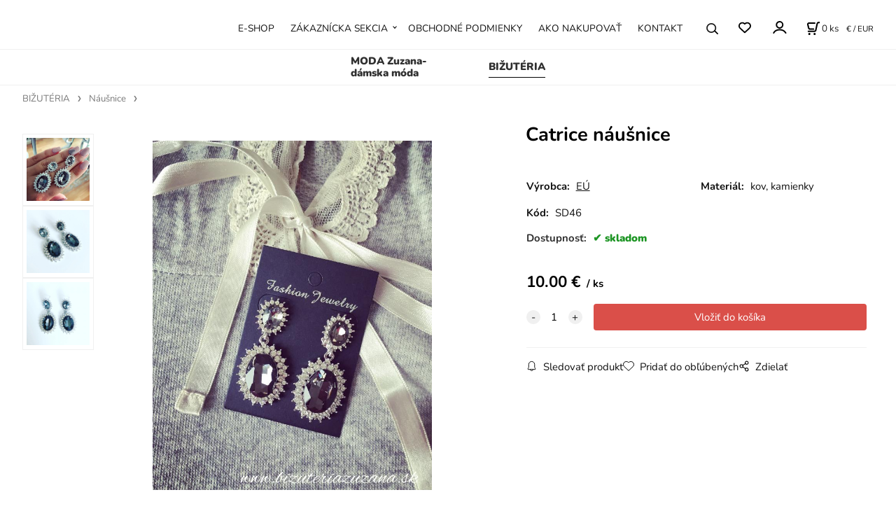

--- FILE ---
content_type: text/html; charset=UTF-8
request_url: https://modazuzana.sk/catrice-nausnice/p207688
body_size: 5455
content:
<!DOCTYPE html>
<html lang="sk">
<head>
  <meta charset="utf-8">
  <title>Catrice náušnice | modazuzana.sk</title>
  <meta content="width=device-width,initial-scale=1.0" name="viewport">
  <link rel="preload" href="/template/eshop/scripts_clean1/main.min.css?t=2" as="style">
  <link rel="preconnect" href="https://fonts.googleapis.com">
  <link rel="preconnect" href="https://fonts.gstatic.com" crossorigin>
  <link rel="stylesheet" href="/eshop/scripts/ce_cms.min.css?t=4">
  <link rel="stylesheet" href="/eshop/scripts/ce/controls.min.css?t=3">
  <link rel="stylesheet" href="/template/eshop/scripts_clean1/main.min.css?t=3">
  <link rel="stylesheet" href="/template/eshop/scripts_clean1/clickeshopmenu/menu.min.css?t=1" >
   <style> .tag_color1{ background-color:#000000; color:#ffffff; } .tag_color9{ background-color:#e22400; color:#ffffff; } .tag_color2{ background-color:#e63b7a; color:#ffffff; } .tag_color4{ background-color:#000000; color:#ffffff; } .tag_color3{ background-color:#ffbbff; color:#ffffff; } .tag_color6{ background-color:#000000; color:#ffffff; } .tag_color7{ background-color:#000000; color:#ffffff; } .tag_color5{ background-color:#000000; color:#ffffff; }</style>
<meta name="description" content="Visiace náušnice na prepichovacie zapínanie v striebornej farbe sú zdobené kamienkami v šedej a striebornej farbe. Náušnice sú vhodné na spoločenskú udalosť alebo k elegantnému outfitu. " >
<meta name="keywords" content="BIŽUTÉRIA | Náušnice | Catrice náušnice" >
<meta property="og:type" content="product" >
<meta property="og:title" content="Catrice náušnice | BIŽUTÉRIA | Náušnice">
<link rel="canonical" href="https://modazuzana.sk/catrice-nausnice/p207688">
<meta name="robots" content="index,follow">
<meta property="og:description" content="Visiace náušnice na prepichovacie zapínanie v striebornej farbe sú zdobené kamienkami v šedej a striebornej farbe. Náušnice sú vhodné na spoločenskú udalosť alebo k elegantnému outfitu. ">
<meta property="og:image" content="https://modazuzana.sk/images_upd/products/qt8o57jczl6g.jpeg">
<script>window.dataLayer = window.dataLayer || []; window.dataLayer.push({"event": "view_item","ecommerce": { "items": [{ "item_id":"SD46", "item_name":"Catrice náušnice", "id":207688,"price":10.00,"currency":"EUR","category":"BIŽUTÉRIA &gt; Náušnice"}]} });</script>
<script type="application/ld+json"> {"@context": "https://schema.org/","@type": "Product","name": "Catrice náušnice","productID": "207688","image": "https://modazuzana.sk/images_upd/products/qt8o57jczl6g.jpeg","sku": "SD46","brand": {"@type": "Brand", "name": "EÚ"},"description": "Visiace náušnice na prepichovacie zapínanie v striebornej farbe sú zdobené kamienkami v šedej a striebornej farbe. Náušnice sú vhodné na spoločenskú udalosť alebo k elegantnému outfitu. ","url": "https://modazuzana.sk/catrice-nausnice/p207688","category": "BIŽUTÉRIA | Náušnice", "offers": {"@type": "Offer","url": "https://modazuzana.sk/catrice-nausnice/p207688","priceCurrency": "EUR","price": "10.00","availability": "https://schema.org/InStock"}} </script>
<link rel="icon" type="image/png" href="/storage/favicon.png" /></head>
<body class="bodyClass page-panel-hide" id="page_product_detail_out" >
<div class="wrapper">
<header class="header">
  <div id="pageHeaderContent" class="editContent"></div>
</header>
<nav class="mainPanel">
  <span id="responsive_menu_main_trg" class="responsive_menu_main_trg"></span>
  <nav id="eshopCategory" class="eshopCategory ce_category"><ul id="l1" class="sitemap"><li id="l2"><a href="/moda-zuzana-damska-moda/c2">MODA Zuzana- dámska móda</a><ul><li id="l4"><a href="/moda-zuzana-damska-moda/saty/c4">ŠATY</a></li><li id="l7"><a href="/moda-zuzana-damska-moda/tricka-topy/c7">TRIČKÁ, TOPY</a></li><li id="l8"><a href="/moda-zuzana-damska-moda/bluzky-tuniky/c8">BLÚZKY, TUNIKY</a></li><li id="l5"><a href="/moda-zuzana-damska-moda/svetre-kardigany-mikiny/c5">SVETRE, KARDIGÁNY, MIKINY</a></li><li id="l9"><a href="/moda-zuzana-damska-moda/bundy-vesty-kabaty/c9">BUNDY, VESTY, KABÁTY</a></li><li id="l6"><a href="/moda-zuzana-damska-moda/leginy-nohavice-teplaky-supravy/c6">LEGÍNY, NOHAVICE, TEPLÁKY, SÚPRAVY</a></li><li id="l12"><a href="/moda-zuzana-damska-moda/kratasy-sukne/c12">KRAŤASY, SUKNE</a></li><li id="l1003"><a href="/moda-zuzana-damska-moda/ciapky-saly-rukavice-celenky/c1003">ČIAPKY, ŠÁLY, RUKAVICE, ČELENKY</a></li><li id="l1002"><a href="/moda-zuzana-damska-moda/kabelky/c1002">KABELKY</a></li><li id="l10" class="hidenItem" style="display:none;"><a href="/moda-zuzana-damska-moda/spodne-pradlo/c10">SPODNÉ PRÁDLO</a></li><li id="l13"><a href="/moda-zuzana-damska-moda/obuv/c13">OBUV</a></li><li id="l1005"><a href="/moda-zuzana-damska-moda/opasky-brosne-a-ine/c1005">Opasky, brošne a iné</a></li></ul></li><li id="l3"><a href="/bizuteria/c3">BIŽUTÉRIA</a><ul><li id="l998"><a href="/bizuteria/nahrdelniky/c998">Náhrdelníky</a></li><li id="l202"><a href="/bizuteria/nausnice/c202">Náušnice</a></li><li id="l191"><a href="/bizuteria/naramky/c191">Náramky</a></li><li id="l199"><a href="/bizuteria/sety/c199">Sety</a></li><li id="l1001"><a href="/bizuteria/klucenky/c1001">Kľúčenky</a></li><li id="l1004"><a href="/bizuteria/penazenky/c1004">Peňaženky</a></li></ul></li></ul></nav>
  <div class="headerComponents">
    <nav id="ce_menu" class="ce_menu menuClass mainMenuStyle"><ul id="m1"><li id="m0"><a href="/">E-SHOP</a></li><li id="m210"><a href="/eshop/login.php">ZÁKAZNÍCKA SEKCIA</a><ul><li id="m149"><a href="/eshop/user.php">ZMENA OSOBNÝCH ÚDAJOV</a></li><li id="m150"><a href="/eshop/order_history.php">PREHĽAD OBJEDNÁVOK</a></li></ul></li><li id="m221"><a href="/obchodne-podmienky/m221">OBCHODNÉ PODMIENKY</a></li><li id="m446"><a href="/ako-nakupovat/m446">AKO NAKUPOVAŤ</a></li><li id="m215"><a href="/kontakt/m215">KONTAKT</a></li></ul></nav>
    <span id="search_trg" class="search_trg"></span>
    <div id="productSearchOut" class="productSearchOut">
      <div class="productSearch">
        <form action="/search/" method="get">
          <button class="btn_search-list-category" type="button" id="btn_search-list-category" aria-label="Vyhľadať"></button>
          <input id="txtb_searchProduct" name="txtb_searchProduct" type="search" class="txtbSearchProduct" value="" placeholder="Sem napíšte, čo hľadáte" required="required" maxlength="200" minlength="3" onkeyup="ce_product_view.fulltextSearch(this)" autocomplete="off" aria-label="Sem napíšte, čo hľadáte">
          <button class="txtbSearchButton" type="submit" title="Vyhľadať" ></button>
          <input type="hidden" name="category-list">
        </form>
      </div>
    </div>
    <span id="wishlist-link" class="wishlist-link" onclick="formExtend.pageRedirect('/eshop/user-profile/wishlist/')" title="Obľúbené položky"></span>
    <div class="divLogin" id="loginUser">
      <a class="loginLink" href="/login/" title="Prihlásenie"> </a>
    </div>
    <div class="shoppingCart" id="shoppingCart">
      <a class="shoppingCartIn" href="/cart/" data-title="zobraziť nákupný košík" aria-label="Košík" rel="nofollow"><div class="shoppingCartImg"></div>
        <div><span id="order_products_quantity">0</span> <span>ks</span></div></a>
    </div>
    <div class="divCurrency divDropdown" id="currencyList"><div class="divDropdownActiveItem"><p>€ / EUR</p></div><div class="divDropdownList"><div class="divDropdownListTitle">Vyberte menu</div><div class="divDropdownListItems"><div data-href="/?currency=7" id="currencyList7" >$ / USD</div><div data-href="/?currency=1" id="currencyList1" ><p>€ / EUR</p></div><div data-href="/?currency=9" id="currencyList9" >Kč / CZK</div><div data-href="/?currency=8" id="currencyList8" >£ / GBP</div></div></div></div>  </div>
</nav>
<div class="pageContent panel-hide" >
  <aside id="page_panel" class="pagePanel panel-filter pagePanelHide">
    <div class="categoryPanel ce_category" id="categoryPanel"></div>
    <div id="panel-filter-list"></div>
    <div id="pageInformationPanel" class="pageInformationPanel editContent"><p>&nbsp;</p>
<p>&nbsp;</p>
<p>&nbsp;</p>
<p>&nbsp;</p></div>
  </aside>
  <main class="main" id="pan_main"><div>
  <div class="divProductCategoryPath"><a href="/bizuteria/c3">BIŽUTÉRIA</a><a href="/bizuteria/nausnice/c202">Náušnice</a></div>  <div id="page_product_detail" data-price="Y" class="workspace-product-detail">
    <div class="productDetailTop"><h1 class="productDetailTitle editContentTextareaPopup" data-adm='{"b":"title","l":90,"m":1}' id="product_title">Catrice náušnice</h1></div>
    <div class="productDetailCenter">
      <div class="divProductDetailImgPanel" id="divProductDetailImgPanel">
        <div class="divProductDetailImg"><div id="gallery"><div id="block_productMainImage"><a id="productMainImage" href="/images_upd/products/qt8o57jczl6g.jpeg" title="Catrice náušnice" data-lightbox="product_images"><img src="/images_upd/products/qt8o57jczl6g.jpeg" alt="Catrice náušnice" id="product_img_main" oncontextmenu="return false;"></a></div>
<div class="product_gallery_images-out">
<div class="imageGallery" id="product_gallery_images"><a href="/images_upd/products/2pgwhtrobvan.jpg" data-lightbox="product_images" title="Catrice náušnice" id="a_product_img_7846"><img src="/images_upd/products/thumbs/2pgwhtrobvan.jpg" alt="Catrice náušnice 1" loading="lazy"></a><a href="/images_upd/products/8/t3u81qg7oxe2.jpg" data-lightbox="product_images" title="Catrice náušnice" id="a_product_img_8578"><img src="/images_upd/products/thumbs/8/t3u81qg7oxe2.jpg" alt="Catrice náušnice 2" loading="lazy"></a><a href="/images_upd/products/8/mz8b2uy4ls9r.jpg" data-lightbox="product_images" title="Catrice náušnice" id="a_product_img_8579"><img src="/images_upd/products/thumbs/8/mz8b2uy4ls9r.jpg" alt="Catrice náušnice 3" loading="lazy"></a></div></div>
</div></div>
      </div>
      <div id="divProductDetailInformation">
      <form id="frm_main" action="/eshop/operations/product_detail_al/" method="post">
        <div class="divProductDetailInformation">
                    <div id="productDetailContent_0" class="productDetailDescriptionShort editContent form-row"></div>
                    <div class="divProductDetailParameters">
            <div class="grid2 mob-grid1 form-row"><div id="block_product_producer">
                <span class="attr-title">Výrobca:</span>
                <span><span class="editContentTextPopup product_producer-txt link" data-adm='{"b":"producer","l":50}'>EÚ</span></span>
                </div><div id="block_product_warranty">
                <span class="attr-title">Materiál:</span>
                <span><span class="editContentTextPopup" data-adm='{"b":"warranty","l":30}'>kov, kamienky</span></span>
                </div>                <div id="block_product_product_code">
                <span class="attr-title">Kód:</span>
                <span><span class="editContentTextPopup" data-adm='{"b":"product_code","l":30}' id="product-detail-code">SD46</span></span>
              </div>
              </div>
          </div>
                      <div id="block_product_stock" class="form-row">
              <span class="attr-title">Dostupnosť: </span>
              <span id="block_product_stock-data">
                <span id="product_state" class="state_back_color2">skladom</span>                                <input type="hidden" id="hid_default_product_state" value="skladom" >
              </span>
            </div>
                                <div class="block_product-cart-add">
            <div class="form-row l grid2 block_product_price-extended">
                                                                        </div>
                          <div class="divProductDetailPrice form-row zero">
                <div id="block_product_price_vat">
                  <span class="productDetailPriceVatValue">
                   <span id="span_productPriceVAT" class="editContentNumberPopup" data-adm='{"b":"price_vat","m":1,"f":"ProductPriceRecalculation(\"price_vat\")"}' >10.00</span> €</span>
                  <span id="productItemMetric">ks</span>
                                    <div>
                                                          </div>
                </div>
                <input type="hidden" id="hid_product_price_params" value='{"list_price_vat":10,"product_rabat_calculate":0,"product_discount":0,"product_vat":20,"product_main_price_ignore":"N","prefer_price_excl_vat":"N"}' >
              </div>
                        <div id="product-detail-cart-button" class="divCartButton">
                            <span class="numberArrows"><input class="cartQuantity" name="txtb_cartQuantity" id="txtb_cartQuantity" type="number" step="any" min="1"  max="1" value="1" aria-label="quantity"></span>
              <input class="cartButton button" name="btn_productAdd" id="btn_productAdd" type="submit" value="Vložiť do košíka">
                          </div>
          </div>
          <div class="card-components">
            <span id="card-watchdog" class="card-watchdog">Sledovať produkt</span>
            <span id="card-wishlist" class="card-wishlist ">Pridať do obľúbených</span>
            <span id="card-share-link" class="card-share-link">Zdielať</span>
          </div>
        </div>
        <input type="hidden" name="hid_productId" id="hid_productId" value="207688">
        <input type="hidden" id="hid_product_state_txt" value="skladom">
        <input type="hidden" id="hid_product_stock_disable_sell" value="Y">
        <input type="hidden" id="hid_currency_symbol" value="€">
        <input type="hidden" id="hid_currency_rate" value="1.00000">
        <input type="hidden" id="hid_currency_precision" value="2">
                  <input type="hidden" name="hid_pageParamArr" id="hid_pageParamArr" value='{"warehouse_config":{"product_state_zero":"vypredan\u00e9","product_state_in_stock":"skladom"}}' >
              </form>
    </div>
    <br style="clear:both;">
    </div>
    <div id="inf_panel_product" class="inf_panel_product editContent"></div>
    <div class="divProductDetailLongText" id="divProductDetailLongText">
      <div class="tabber" id="tabber_productDetail"><div class="tabberNav">
  <a href="#tab_productDescription">Popis</a>
      <a href="#tab_productQuestion" data-fixed="1">Potrebujete poradiť?</a>
  </div>
<div class="tabbertab" id="tab_productDescription"><div id="productDetailEditContent0" class="productTabberContent editContent"><p><span style="color: #000000;">Visiace náušnice na prepichovacie zapínanie v striebornej farbe sú zdobené kamienkami v šedej a striebornej farbe. Náušnice sú vhodné na spoločenskú udalosť alebo k elegantnému outfitu. </span></p></div></div>  <div class="tabbertab" id="tab_productQuestion"></div>

</div>
    </div>
        <div class="productAssociated">
      <div class="pageTitle"> Podobné produkty </div><div class="productAssociatedView"><a href="/meganne-nausnice-biele/p208150" class="accessoriesProduct product " data-id="208150" ><span class="img"><img src="/images_upd/products/thumbs/tv6bjq9mwr3f.jpg" alt="Meganne náušnice- biele" loading="lazy"></span><span class="linkTxt"> <span class="tag_color1 p-specialOffer productSpecialOfferDetail productSpecialOfferId1">AKCIA</span></span><span class="price"><span>7.00 €</span> <span class="list-price"></span></span><span class="subtitle">Meganne náušnice- biele</span></a>
<a href="/minetta-nausnice/p208153" class="accessoriesProduct product " data-id="208153" ><span class="img"><img src="/images_upd/products/thumbs/3/b3pw9kjxg2t5.jpg" alt="Minetta náušnice" loading="lazy"></span><span class="linkTxt"></span><span class="price"><span>11.00 €</span> <span class="list-price"></span></span><span class="subtitle">Minetta náušnice</span></a>
<a href="/emma-nausnice/p208133" class="accessoriesProduct product " data-id="208133" ><span class="img"><img src="/images_upd/products/thumbs/4trwo8fba15h.jpg" alt="Emma náušnice" loading="lazy"></span><span class="linkTxt"> <span class="tag_color3 p-specialOffer productSpecialOfferDetail productSpecialOfferId3">ODPORÚČAME</span></span><span class="price"><span>7.00 €</span> <span class="list-price"></span></span><span class="subtitle">Emma náušnice</span></a>
<a href="/nausnice-amelia/p30" class="accessoriesProduct product " data-id="30" ><span class="img"><img src="/images_upd/products/thumbs/0/1mi65heuajy2.jpg" alt="Náušnice Amelia" loading="lazy"></span><span class="linkTxt"> <span class="tag_color3 p-specialOffer productSpecialOfferDetail productSpecialOfferId3">ODPORÚČAME</span></span><span class="price"><span>9.00 €</span> <span class="list-price"></span></span><span class="subtitle">Náušnice Amelia</span></a>
<a href="/elsie-nausnice/p162" class="accessoriesProduct product " data-id="162" ><span class="img"><img src="/images_upd/products/thumbs/2/eqy5kuntzw62.jpg" alt="Elsie náušnice" loading="lazy"></span><span class="linkTxt"></span><span class="price"><span>11.00 €</span> <span class="list-price"></span></span><span class="subtitle">Elsie náušnice</span></a>
<a href="/handmade-srdieckove-nausnice/p395" class="accessoriesProduct product " data-id="395" ><span class="img"><img src="/images_upd/products/thumbs/5/uebk4h1pqolf.jpg" alt="Handmade srdiečkové náušnice" loading="lazy"></span><span class="linkTxt"> <span class="tag_color2 p-specialOffer productSpecialOfferDetail productSpecialOfferId2">NOVINKA</span> <span class="tag_color3 p-specialOffer productSpecialOfferDetail productSpecialOfferId3">ODPORÚČAME</span></span><span class="price"><span>15.90 €</span> <span class="list-price"></span></span><span class="subtitle">Handmade srdiečkové náušnice</span></a>
<a href="/nausnice-v-kralovskej-modrej-farbe/p160" class="accessoriesProduct product " data-id="160" ><span class="img"><img src="/images_upd/products/thumbs/0/m2z1g9x5hr7a.jpg" alt="Náušnice v kráľovskej modrej farbe" loading="lazy"></span><span class="linkTxt"></span><span class="price"><span>0.00 €</span> <span class="list-price"></span></span><span class="subtitle">Náušnice v kráľovskej modrej farbe</span></a>
<a href="/nausnice-betty-zlto-neon/p56" class="accessoriesProduct product " data-id="56" ><span class="img"><img src="/images_upd/products/thumbs/6/64eg2kzlmtjv.jpg" alt="Náušnice Betty- žlto-neon" loading="lazy"></span><span class="linkTxt"> <span class="tag_color1 p-specialOffer productSpecialOfferDetail productSpecialOfferId1">AKCIA</span></span><span class="price"><span>8.00 €</span> <span class="list-price"></span></span><span class="subtitle">Náušnice Betty- žlto-neon</span></a>
<a href="/arianna-nausnice-sive/p28" class="accessoriesProduct product " data-id="28" ><span class="img"><img src="/images_upd/products/thumbs/8/guxbw0zp3n1f.jpg" alt="Arianna náušnice- sivé" loading="lazy"></span><span class="linkTxt"></span><span class="price"><span>10.50 €</span> <span class="list-price"></span></span><span class="subtitle">Arianna náušnice- sivé</span></a>
<a href="/nausnice-emily-cierne/p9" class="accessoriesProduct product " data-id="9" ><span class="img"><img src="/images_upd/products/thumbs/9/w4g7r8xfli6j.jpg" alt="Náušnice Emily- čierne" loading="lazy"></span><span class="linkTxt"></span><span class="price"><span>9.00 €</span> <span class="list-price"></span></span><span class="subtitle">Náušnice Emily- čierne</span></a>
</div>    </div>
        <input type="hidden" name="hid_categoryId" id="hid_categoryId" value="202">
  </div>
</div>
</main>
</div>
<footer id="footer" class="pageFooter">
  <div id="pageFooterContent" class="pageFooterContent editContent"><div class="page-width" style="padding: 20px;"><div><div style="text-align: left;"><span style="font-size: 14px;"> </span></div>
<p> </p>
<div> </div></div></div></div>
  <div class="pageFooterCopyright"><a target="_blank" href="https://clickeshop.sk">Vytvorené systémom ClickEshop.sk</a></div>
</footer>
</div>
<script src="/eshop/scripts/jquery3.min.js"></script>
<link rel="stylesheet" href="/eshop/scripts/image_gallery/css/lightbox.min.css" >
<script src="/eshop/scripts/mainscript.js?t=6"></script>
<script src="/eshop/scripts/ce/controls.js?t=3" ></script>
<script src="/template/eshop/scripts_clean1/clickeshopmenu/menu.js?t=1"></script>
<script src="/eshop/scripts/image_gallery/js/lightbox.js"></script>
<script>ce_cart.post_cart();</script><script>ce_product.init(207688);  ce_workspace.postProductAnalytics({"act":"PROD","prod_id":207688}, 207688); ce_product.initProductListAnimations( document.querySelector(".productAssociated") );</script>

<script>inicializeCurrency( "#currencyList", 1);</script>https://modazuzana.sk/storage/favicon.png</body>
</html>


--- FILE ---
content_type: image/svg+xml
request_url: https://modazuzana.sk/eshop/scripts/images/watchdog.svg
body_size: 1042
content:
<?xml version="1.0" encoding="UTF-8" standalone="no"?>
<svg
   enable-background="new 0 0 32 32"
   id="Stock_cut"
   version="1.1"
   viewBox="0 0 68 32"
   xml:space="preserve"
   sodipodi:docname="watchdog.svg"
   inkscape:version="1.2.2 (732a01da63, 2022-12-09, custom)"
   width="68"
   height="32"
   xmlns:inkscape="http://www.inkscape.org/namespaces/inkscape"
   xmlns:sodipodi="http://sodipodi.sourceforge.net/DTD/sodipodi-0.dtd"
   xmlns="http://www.w3.org/2000/svg"
   xmlns:svg="http://www.w3.org/2000/svg"
   xmlns:rdf="http://www.w3.org/1999/02/22-rdf-syntax-ns#"
   xmlns:cc="http://creativecommons.org/ns#"
   xmlns:dc="http://purl.org/dc/elements/1.1/"><title
     id="title2254">clickeshop icon</title><defs
     id="defs258" /><sodipodi:namedview
     id="namedview256"
     pagecolor="#ffffff"
     bordercolor="#000000"
     borderopacity="0.25"
     inkscape:showpageshadow="2"
     inkscape:pageopacity="0.0"
     inkscape:pagecheckerboard="0"
     inkscape:deskcolor="#d1d1d1"
     showgrid="false"
     showguides="true"
     inkscape:zoom="8.7062523"
     inkscape:cx="34.917435"
     inkscape:cy="24.867187"
     inkscape:window-width="1920"
     inkscape:window-height="1016"
     inkscape:window-x="0"
     inkscape:window-y="0"
     inkscape:window-maximized="1"
     inkscape:current-layer="Stock_cut"><sodipodi:guide
       position="0.64974619,0.93781725"
       orientation="0,-1"
       id="guide718"
       inkscape:locked="false" /><sodipodi:guide
       position="0.59137056,0.062182741"
       orientation="0,-1"
       id="guide720"
       inkscape:locked="false" /></sodipodi:namedview><desc
     id="desc251" /><g
     id="g405"
     transform="translate(0.00111051,-0.94907994)"><path
       d="m 12,27 c 0,2.209 1.791,4 4,4 2.209,0 4,-1.791 4,-4"
       fill="none"
       stroke="#000000"
       stroke-linejoin="round"
       stroke-miterlimit="10"
       stroke-width="2"
       id="path395" /><path
       d="M 16,3 V 3 C 11.029,3 7,7.029 7,12 v 9 c 0,0 -1.6809693,1.946313 -2,3 -0.3190307,1.053687 0,3 0,3 h 22 c 0,0 0.319031,-1.946313 0,-3 -0.319031,-1.053687 -2,-3 -2,-3 V 12 C 25,7.029 20.971,3 16,3 Z"
       fill="none"
       stroke="#000000"
       stroke-linejoin="round"
       stroke-miterlimit="10"
       stroke-width="2"
       id="path397"
       sodipodi:nodetypes="sssczcczcss" /></g><g
     id="g405-3"
     transform="matrix(1.0128635,0,0,0.99955889,35.662456,-0.93310672)"
     style="fill:#000000;fill-opacity:1"><path
       d="m 12,27 c 0,2.209 1.791,4 4,4 2.209,0 4,-1.791 4,-4"
       fill="none"
       stroke="#000000"
       stroke-linejoin="round"
       stroke-miterlimit="10"
       stroke-width="2"
       id="path395-6"
       style="fill:none;fill-opacity:1" /><path
       d="M 16,3 V 3 C 11.029,3 7,7.029 7,12 v 9 c 0,0 -1.6809693,1.946313 -2,3 -0.3190307,1.053687 0,3 0,3 h 22 c 0,0 0.319031,-1.946313 0,-3 -0.319031,-1.053687 -2,-3 -2,-3 V 12 C 25,7.029 20.971,3 16,3 Z"
       fill="none"
       stroke="#000000"
       stroke-linejoin="round"
       stroke-miterlimit="10"
       stroke-width="2"
       id="path397-7"
       sodipodi:nodetypes="sssczcczcss"
       style="fill:#000000;fill-opacity:1" /></g><metadata
     id="metadata2252"><rdf:RDF><cc:Work
         rdf:about=""><dc:title>clickeshop.com icon</dc:title></cc:Work></rdf:RDF></metadata></svg>
